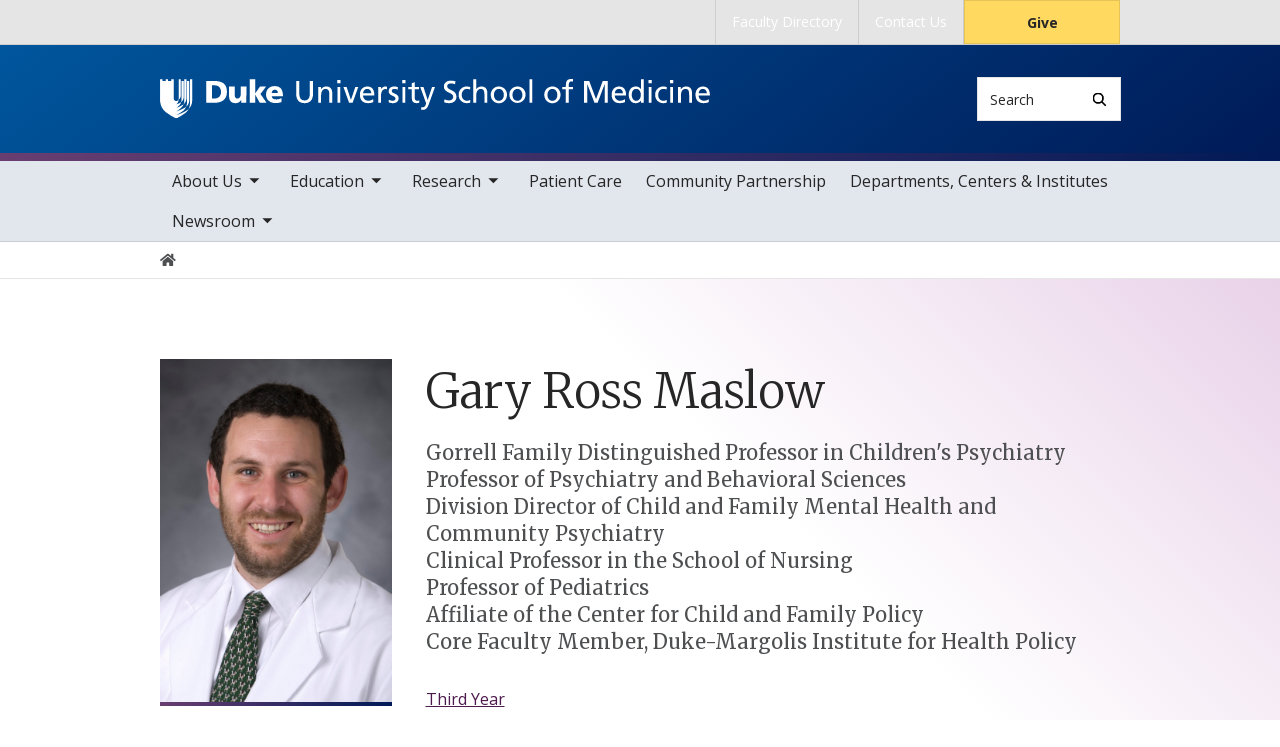

--- FILE ---
content_type: text/html; charset=UTF-8
request_url: https://medschool.duke.edu/profile/gary-ross-maslow
body_size: 7712
content:

<!DOCTYPE html>
<html lang="en" dir="ltr" prefix="content: http://purl.org/rss/1.0/modules/content/  dc: http://purl.org/dc/terms/  foaf: http://xmlns.com/foaf/0.1/  og: http://ogp.me/ns#  rdfs: http://www.w3.org/2000/01/rdf-schema#  schema: http://schema.org/  sioc: http://rdfs.org/sioc/ns#  sioct: http://rdfs.org/sioc/types#  skos: http://www.w3.org/2004/02/skos/core#  xsd: http://www.w3.org/2001/XMLSchema# ">
  <head>
    <meta charset="utf-8" />
<link rel="canonical" href="https://medschool.duke.edu/profile/gary-ross-maslow" />
<meta name="Generator" content="Drupal 10 (https://www.drupal.org)" />
<meta name="MobileOptimized" content="width" />
<meta name="HandheldFriendly" content="true" />
<meta name="viewport" content="width=device-width, initial-scale=1, shrink-to-fit=no" />
<meta http-equiv="x-ua-compatible" content="ie=edge" />
<link rel="icon" href="/themes/contrib/som/favicon.ico" type="image/vnd.microsoft.icon" />
<script src="/sites/default/files/google_tag/default_centrally_managed/google_tag.script.js?t971pf" defer></script>
<script>window.a2a_config=window.a2a_config||{};a2a_config.callbacks=[];a2a_config.overlays=[];a2a_config.templates={};</script>

    <title>Gary Ross Maslow | Duke University School of Medicine</title>
    <link rel="sitemap" type="application/xml" href="https://medschool.duke.edu/sitemap.xml">
    <link rel="stylesheet" media="all" href="/sites/default/files/css/css_cTqOrO9cW-QzAQcVUVx4RaPXWL7FDvE3XakOCTV6tKs.css?delta=0&amp;language=en&amp;theme=som&amp;include=eJxtjUEOwyAMBD9Ew5PQEhyCYuLIdtTy-3LoLb3t7mg1KMUF54j4hWVTOT1kETdXXClDtUnMSiir3j0_2TYfeJNJpyfsZIZKlrjV3UO5D0q27sJQS6XZxRjx75qmcvVAH-d2HrHofYGXXw3TFitLBr_Mx5xqsGFOPWYYfQGuUVY_" />
<link rel="stylesheet" media="all" href="/sites/default/files/css/css_8ZGbeUH9cvEwz_KibGbnyq20a51YSH_LPu6hU9ZyRtU.css?delta=1&amp;language=en&amp;theme=som&amp;include=eJxtjUEOwyAMBD9Ew5PQEhyCYuLIdtTy-3LoLb3t7mg1KMUF54j4hWVTOT1kETdXXClDtUnMSiir3j0_2TYfeJNJpyfsZIZKlrjV3UO5D0q27sJQS6XZxRjx75qmcvVAH-d2HrHofYGXXw3TFitLBr_Mx5xqsGFOPWYYfQGuUVY_" />
<link rel="stylesheet" media="all" href="//use.fontawesome.com/releases/v5.13.0/css/all.css" />
<link rel="stylesheet" media="all" href="/sites/default/files/css/css_mEa8eg50NTHlKovmzqCkDS02P7kHRaazRav0i5SQICg.css?delta=3&amp;language=en&amp;theme=som&amp;include=eJxtjUEOwyAMBD9Ew5PQEhyCYuLIdtTy-3LoLb3t7mg1KMUF54j4hWVTOT1kETdXXClDtUnMSiir3j0_2TYfeJNJpyfsZIZKlrjV3UO5D0q27sJQS6XZxRjx75qmcvVAH-d2HrHofYGXXw3TFitLBr_Mx5xqsGFOPWYYfQGuUVY_" />
<link rel="stylesheet" media="all" href="//alertbar.oit.duke.edu/sites/all/themes/blackwell/css/alert.css" />

    
  </head>
  <body class="layout-no-sidebars path-duke-scholars-profile accent_purple">
    <noscript><iframe src="https://www.googletagmanager.com/ns.html?id=GTM-PB6JWZN" height="0" width="0" style="display:none;visibility:hidden"></iframe></noscript>
      <div class="dialog-off-canvas-main-canvas" data-off-canvas-main-canvas>
    


  
<div id="page-wrapper">
  <div id="page">
    <script src="https://alertbar.oit.duke.edu/alert.html"></script>
    <header id="header" class="header" role="banner" aria-label="Site header">

      <a href="#main-content" class="visually-hidden focusable skip-link">
        Skip to main content
      </a>

      
                          <div class="navbar Normal bg-blue desktop-top-nav" id="navbar-top"" aria-label="Utility navigation">
            <div class="container">
                
<div id="block-som-centennialbanner" class="block block-block-content block-block-content59b5a70f-7bb7-4d06-ba42-901b01f5fca8 block-unrestricted-text">
  
    
      
            <div class="clearfix text-formatted body apply-accent"><script>
    // Set current date and active date range
    var currentDate = new Date();
    var startDate = new Date('2024-01-01');
    var endDate = new Date('2025-05-11');

    // Check if the current datetime is in the target date range
    if (currentDate >= startDate && currentDate <= endDate) {

        // Create a new div element
        var newDiv = document.createElement('div');
        newDiv.className = "centennial centennial-brand-bar centennial-brand-bar--black";
        newDiv.innerHTML = `

    <a href="https://100.duke.edu/" class="centennial-brand-bar__link" title="Duke Centennial - Celebrating the past, inspiring the present and looking toward the future">
        <img class="centennial-brand-bar__logo" src="https://assets.styleguide.duke.edu/cdn/logos/centennial/duke-centennial-white.svg" alt="Duke 100 Centennial logo" width="147" height="40" style="width:147px;height:40px" />
    </a>

    <style>
        .centennial-brand-bar--black {
            background:#000;
            background: linear-gradient(180deg, rgba(26,26,32,1) 90%, rgba(0,0,0,1) 100%);
            text-align:center;
            padding:5px 0;
        }
        .centennial-brand-bar--black .centennial-brand-bar__link {
            display:inline-block;
            padding:5px;
            position:relative;
            vertical-align:middle;
        }
        .centennial-brand-bar--black .centennial-brand-bar__link:before {
            content:"";
            background:radial-gradient(farthest-side at 50% 110% , rgba(255,255,255,.4) 0%, rgba(255,255,255,0) 100%);
            opacity:0;
            position:absolute;
            transition:opacity .25s ease-in-out;
            top:0;
            right:0;
            bottom:0;
            left:0;
        }
        .centennial-brand-bar--black .centennial-brand-bar__link:hover:before {
            opacity:1;
        }
        .centennial-brand-bar--black .centennial-brand-bar__logo {
            display:block;
            position:relative;
            z-index:3;
        }
    </style>

    `;

        // Check if a div with the class "centennial-banner" already exists
        if (!document.querySelector('.centennial-brand-bar')) {
            // Find the element with the ID "this-alert"
            var referenceElement = document.getElementById('dukealert');

            // Add the class "centennial-banner" to the new div
            //newDiv.firstChild.classList.add('centennial-banner');

            // Insert the new div after the element with the ID "this-alert"
            referenceElement.parentNode.insertBefore(newDiv, referenceElement.nextSibling);
        }
    }
</script></div>
      
  </div>

<div id="block-temporarycssfix" class="block block-block-content block-block-content383319fe-1e16-474b-9110-77907799b2db block-unrestricted-text">
  
    
      
  </div>


<nav role="navigation" aria-labelledby="block-utility--2-menu" id="block-utility--2" class="menu--utility">

          
  

  <h2 class="sr-only" id="block-utility--2-menu">Utility</h2>

  

        
              <ul block="block-utility--2" class="clearfix nav">
                    <li class="nav-item">
                <a href="https://scholars.duke.edu/" class="nav-link nav-link-https--scholarsdukeedu-">Faculty Directory</a>
              </li>
                <li class="nav-item">
                <a href="/about-us/contact-duke-university-school-medicine" class="nav-link nav-link--about-us-contact-duke-university-school-medicine" data-drupal-link-system-path="node/1532">Contact Us</a>
              </li>
                <li class="nav-item">
                <a href="https://www.gifts.duke.edu/dmaa?technique_code=MEDWEB" class="button nav-link nav-link-https--wwwgiftsdukeedu-dmaatechnique-codemedweb">Give</a>
              </li>
        </ul>
  


  </nav>


            </div>
          </div>
        
                <div class="alternative-header">
          
        </div>

                <div class="navbar bg-dark navbar-expand-lg" id="navbar-main-branding">
          <div class="container">
              
<div id="block-sitebranding" class="clearfix block-system-branding-block site-branding">
      <a href="/" title="Home" rel="home" class="navbar-brand">
              <img src="/themes/contrib/som/logo.svg" alt="Home"  id="block-sitebranding" class="clearfix block-system-branding-block site-branding img-fluid d-inline-block align-top" />
                </a>
    
</div>  



                                      <div class="form-inline navbar-form">
                  
<div class="search-api-page-block-form-search search-api-page-block-form search-form search-block-form block block-search-api-page block-search-api-page-form-block block-" data-drupal-selector="search-api-page-block-form-search" id="block-searchform">
  
    
  <div class='content'>
    <form block="block-searchform" action="/profile/gary-ross-maslow" method="post" id="search-api-page-block-form-search" accept-charset="UTF-8" class="aaron header-search-form search-form search-block-form form-row">
  <div class="input-group">
    



  <div class="js-form-item js-form-type-search form-type-search js-form-item-keys form-item-keys form-no-label form-group">
          <label for="edit-keys" class="visually-hidden">Search</label>
                    <input title="Enter the terms you wish to search for." data-drupal-selector="edit-keys" type="search" id="edit-keys" name="keys" value="" size="15" maxlength="128" class="form-search form-control" style="border-top-right-radius: 0; border-bottom-right-radius: 0" placeholder="Search" />

                      </div>
<input autocomplete="off" data-drupal-selector="form-h5azdmjf7pzanqd99ku-9f-bbpnc3d0npazxbknqu7i" type="hidden" name="form_build_id" value="form-H5azDMJf7PZAnqD99kU-9F-Bbpnc3d0npAZxbknQU7I" class="form-control" />
<input data-drupal-selector="edit-search-api-page-block-form-search" type="hidden" name="form_id" value="search_api_page_block_form_search" class="form-control" />
<div data-drupal-selector="edit-actions" class="form-actions js-form-wrapper form-group form-inline" id="edit-actions">
<span class="input-group-append">
      <button class="search-form__submit button js-form-submit form-submit btn-" data-drupal-selector="edit-submit" type="submit" name="op" value="Search" aria-label="Search"><i class="icon-search"></i></button>
  </span>
</div>

  </div>
</form>


</div>
</div>


              </div>
            
                          <button class="navbar-toggler navbar-hamburger-button ml-auto" type="button" data-bs-toggle="collapse" data-bs-target="#CollapsingNavbar" aria-controls="CollapsingNavbar" aria-expanded="false" aria-label="Toggle navigation">
                <span class="navbar-hamburger-button_label label-menu">Menu</span>
                <span class="navbar-hamburger-button_label label-close">Close</span>
                <span class="hamburger-box">
                  <span class="hamburger-inner"></span>
                </span>
              </button>
            
          </div>
        </div>

        <div class="header-accent"></div>

                <div class="navbar navbar-expand-lg menu--main__wrapper" id="navbar-main" aria-label="Main navigation section">
          <div class="container">
                          <div class="collapse navbar-collapse w-100" id="CollapsingNavbar">
                  

<nav role="navigation" aria-labelledby="block-mainnavigation-menu" id="block-mainnavigation" class="menu--main">

          
  

  <h2 class="sr-only" id="block-mainnavigation-menu">Main navigation</h2>

  

        
              <ul block="block-mainnavigation" class="clearfix nav navbar-nav">
                    <li class="nav-item menu-item--expanded dropdown">
                          <a href="/about-school" class="nav-link nav-link--about-school" data-drupal-link-system-path="node/2">About Us</a>
          <button class="dropdown-toggle" data-bs-toggle="dropdown" aria-expanded="false"><span class="sr-only">toggle sub nav items</span><span class="caret"></span></button>
                        <ul class="dropdown-menu">
                    <li class="dropdown-item menu-item--collapsed">
                          <a href="/about-us/leadership-and-administration" class="nav-link--about-us-leadership-and-administration" data-drupal-link-system-path="node/9">Leadership and  Administration</a>
              </li>
                <li class="dropdown-item">
                          <a href="/about-us/facts-figures" class="nav-link--about-us-facts-figures" data-drupal-link-system-path="node/141">Facts &amp; Figures</a>
              </li>
                <li class="dropdown-item menu-item--collapsed">
                          <a href="/about-us/history" class="nav-link--about-us-history" data-drupal-link-system-path="node/6261">History</a>
              </li>
                <li class="dropdown-item menu-item--collapsed">
                          <a href="/about-us/duke-university-school-medicine-named-professorships" class="nav-link--about-us-duke-university-school-medicine-named-professorships" data-drupal-link-system-path="node/6746">Named Professorships</a>
              </li>
                <li class="dropdown-item menu-item--collapsed">
                          <a href="/about-us/faculty-resources" class="nav-link--about-us-faculty-resources" data-drupal-link-system-path="node/15">Faculty Resources</a>
              </li>
                <li class="dropdown-item">
                          <a href="/about-us/staff-resources" class="nav-link--about-us-staff-resources" data-drupal-link-system-path="node/1309">Staff Resources</a>
              </li>
                <li class="dropdown-item">
                          <a href="/about-us/duke-durham" class="nav-link--about-us-duke-durham" data-drupal-link-system-path="node/7382">Duke In Durham</a>
              </li>
                <li class="dropdown-item menu-item--collapsed">
                          <a href="/about-us/alumni" class="nav-link--about-us-alumni" data-drupal-link-system-path="node/20">Alumni</a>
              </li>
                <li class="dropdown-item menu-item--collapsed">
                          <a href="/about-us/giving" class="nav-link--about-us-giving" data-drupal-link-system-path="node/21">Giving</a>
              </li>
                <li class="dropdown-item menu-item--collapsed">
                          <a href="/about-us/anatomical-gifts-program" class="nav-link--about-us-anatomical-gifts-program" data-drupal-link-system-path="node/23">Anatomical Gifts Program</a>
              </li>
                <li class="dropdown-item menu-item--collapsed">
                          <a href="/about-us/calendar-events" class="nav-link--about-us-calendar-events" data-drupal-link-system-path="node/838">Calendar of Events</a>
              </li>
                <li class="dropdown-item">
                          <a href="/about-us/contact-duke-university-school-medicine" class="nav-link--about-us-contact-duke-university-school-medicine" data-drupal-link-system-path="node/1532">Contact Us</a>
              </li>
        </ul>
  

              </li>
                <li class="nav-item menu-item--expanded dropdown">
                          <a href="/education" class="nav-link nav-link--education" data-drupal-link-system-path="node/3">Education</a>
          <button class="dropdown-toggle" data-bs-toggle="dropdown" aria-expanded="false"><span class="sr-only">toggle sub nav items</span><span class="caret"></span></button>
                        <ul class="dropdown-menu">
                    <li class="dropdown-item menu-item--collapsed">
                          <a href="/education/health-professions-education-programs" class="nav-link--education-health-professions-education-programs" data-drupal-link-system-path="node/749">Health Professions Education Programs</a>
              </li>
                <li class="dropdown-item menu-item--collapsed">
                          <a href="/education/biomedical-graduate-education-programs" class="nav-link--education-biomedical-graduate-education-programs" data-drupal-link-system-path="node/11335">Biomedical Graduate Education Programs</a>
              </li>
                <li class="dropdown-item menu-item--collapsed">
                          <a href="/education/biomedical-phd-programs" class="nav-link--education-biomedical-phd-programs" data-drupal-link-system-path="node/660">Biomedical PhD Programs</a>
              </li>
                <li class="dropdown-item">
                          <a href="/education/certificate-and-training-programs" class="nav-link--education-certificate-and-training-programs" data-drupal-link-system-path="node/36">Certificate and Training Programs</a>
              </li>
                <li class="dropdown-item menu-item--collapsed">
                          <a href="/education/international-experiences" class="nav-link--education-international-experiences" data-drupal-link-system-path="node/37">International Experiences</a>
              </li>
                <li class="dropdown-item">
                          <a href="http://gme.duke.edu/" class="nav-link-http--gmedukeedu-">Graduate Medical Education </a>
              </li>
                <li class="dropdown-item">
                          <a href="https://ja.dh.duke.edu/" class="nav-link-https--jadhdukeedu-">Continuing Medical Education</a>
              </li>
                <li class="dropdown-item menu-item--collapsed">
                          <a href="/education/duke-ahec-program" class="nav-link--education-duke-ahec-program" data-drupal-link-system-path="node/41">Duke AHEC Program</a>
              </li>
                <li class="dropdown-item">
                          <a href="/education/duke-university-school-medicine-bulletin" class="nav-link--education-duke-university-school-medicine-bulletin" data-drupal-link-system-path="node/42">SOM Bulletin</a>
              </li>
                <li class="dropdown-item">
                          <a href="https://mclibrary.duke.edu/" class="nav-link-https--mclibrarydukeedu-">Duke Medical Center Library &amp; Archives</a>
              </li>
        </ul>
  

              </li>
                <li class="nav-item menu-item--expanded dropdown">
                          <a href="/research" class="nav-link nav-link--research" data-drupal-link-system-path="node/1400">Research</a>
          <button class="dropdown-toggle" data-bs-toggle="dropdown" aria-expanded="false"><span class="sr-only">toggle sub nav items</span><span class="caret"></span></button>
                        <ul class="dropdown-menu">
                    <li class="dropdown-item menu-item--collapsed">
                          <a href="/research/basic-science-research" class="nav-link--research-basic-science-research" data-drupal-link-system-path="node/8212">Basic Science Research</a>
              </li>
                <li class="dropdown-item">
                          <a href="/research/clinical-and-translational-research" class="nav-link--research-clinical-and-translational-research" data-drupal-link-system-path="node/1561">Clinical and Translational Research</a>
              </li>
                <li class="dropdown-item menu-item--collapsed">
                          <a href="/research/duke-research-and-discovery-rtp" class="nav-link--research-duke-research-and-discovery-rtp" data-drupal-link-system-path="node/1623">Duke Research and Discovery @RTP</a>
              </li>
                <li class="dropdown-item">
                          <a href="https://medschool.duke.edu/research/research-support/service-centers" class="nav-link-https--medschooldukeedu-research-research-support-service-centers">Core Facilities &amp; Service Centers</a>
              </li>
                <li class="dropdown-item">
                          <a href="/research/school-medicine-funding-opportunities" class="nav-link--research-school-medicine-funding-opportunities" data-drupal-link-system-path="node/1403">Funding Opportunities</a>
              </li>
                <li class="dropdown-item">
                          <a href="/research/research-initiatives" class="nav-link--research-research-initiatives" data-drupal-link-system-path="node/1402">Research Initiatives</a>
              </li>
                <li class="dropdown-item">
                          <a href="/research/research-support" class="nav-link--research-research-support" data-drupal-link-system-path="node/1401">Research Support</a>
              </li>
                <li class="dropdown-item">
                          <a href="/research/nobel-laureates" class="nav-link--research-nobel-laureates" data-drupal-link-system-path="node/19">Nobel Laureates</a>
              </li>
                <li class="dropdown-item">
                          <a href="/research/summer-undergraduate-research-opportunities" class="nav-link--research-summer-undergraduate-research-opportunities" data-drupal-link-system-path="node/63">Summer Undergraduate Research Opportunities</a>
              </li>
                <li class="dropdown-item">
                          <a href="/research/2026-research-symposium" class="nav-link--research-2026-research-symposium" data-drupal-link-system-path="node/13856">2026 Research Symposium</a>
              </li>
        </ul>
  

              </li>
                <li class="nav-item">
                          <a href="/patient-care" class="nav-link nav-link--patient-care" data-drupal-link-system-path="node/1438">Patient Care</a>
              </li>
                <li class="nav-item">
                          <a href="/community-partnership" class="nav-link nav-link--community-partnership" data-drupal-link-system-path="node/7575">Community Partnership</a>
              </li>
                <li class="nav-item">
                          <a href="/academic-departments-centers-and-institutes" class="nav-link nav-link--academic-departments-centers-and-institutes" data-drupal-link-system-path="node/6">Departments, Centers &amp; Institutes</a>
              </li>
                <li class="nav-item menu-item--expanded dropdown">
                          <a href="/newsroom" class="nav-link nav-link--newsroom" data-drupal-link-system-path="node/8">Newsroom</a>
          <button class="dropdown-toggle" data-bs-toggle="dropdown" aria-expanded="false"><span class="sr-only">toggle sub nav items</span><span class="caret"></span></button>
                        <ul class="dropdown-menu">
                    <li class="dropdown-item">
                          <a href="/newsroom/news" class="nav-link--newsroom-news" data-drupal-link-system-path="node/787">News</a>
              </li>
                <li class="dropdown-item">
                          <a href="/newsroom/som-magnify" class="nav-link--newsroom-som-magnify">Magnify Magazine</a>
              </li>
                <li class="dropdown-item">
                          <a href="/newsroom/multimedia-highlights" class="nav-link--newsroom-multimedia-highlights" data-drupal-link-system-path="node/791">Multimedia Highlights</a>
              </li>
                <li class="dropdown-item">
                          <a href="/newsroom/magazines-and-annual-reports" class="nav-link--newsroom-magazines-and-annual-reports" data-drupal-link-system-path="node/7791">Magazines and Annual Reports</a>
              </li>
                <li class="dropdown-item">
                          <a href="/newsroom/podcasts" class="nav-link--newsroom-podcasts" data-drupal-link-system-path="node/9379">Podcasts</a>
              </li>
        </ul>
  

              </li>
        </ul>
  


  </nav>


                <div class="mobile-top-nav">
                    
<div id="block-som-centennialbanner" class="block block-block-content block-block-content59b5a70f-7bb7-4d06-ba42-901b01f5fca8 block-unrestricted-text">
  
    
      
            <div class="clearfix text-formatted body apply-accent"><script>
    // Set current date and active date range
    var currentDate = new Date();
    var startDate = new Date('2024-01-01');
    var endDate = new Date('2025-05-11');

    // Check if the current datetime is in the target date range
    if (currentDate >= startDate && currentDate <= endDate) {

        // Create a new div element
        var newDiv = document.createElement('div');
        newDiv.className = "centennial centennial-brand-bar centennial-brand-bar--black";
        newDiv.innerHTML = `

    <a href="https://100.duke.edu/" class="centennial-brand-bar__link" title="Duke Centennial - Celebrating the past, inspiring the present and looking toward the future">
        <img class="centennial-brand-bar__logo" src="https://assets.styleguide.duke.edu/cdn/logos/centennial/duke-centennial-white.svg" alt="Duke 100 Centennial logo" width="147" height="40" style="width:147px;height:40px" />
    </a>

    <style>
        .centennial-brand-bar--black {
            background:#000;
            background: linear-gradient(180deg, rgba(26,26,32,1) 90%, rgba(0,0,0,1) 100%);
            text-align:center;
            padding:5px 0;
        }
        .centennial-brand-bar--black .centennial-brand-bar__link {
            display:inline-block;
            padding:5px;
            position:relative;
            vertical-align:middle;
        }
        .centennial-brand-bar--black .centennial-brand-bar__link:before {
            content:"";
            background:radial-gradient(farthest-side at 50% 110% , rgba(255,255,255,.4) 0%, rgba(255,255,255,0) 100%);
            opacity:0;
            position:absolute;
            transition:opacity .25s ease-in-out;
            top:0;
            right:0;
            bottom:0;
            left:0;
        }
        .centennial-brand-bar--black .centennial-brand-bar__link:hover:before {
            opacity:1;
        }
        .centennial-brand-bar--black .centennial-brand-bar__logo {
            display:block;
            position:relative;
            z-index:3;
        }
    </style>

    `;

        // Check if a div with the class "centennial-banner" already exists
        if (!document.querySelector('.centennial-brand-bar')) {
            // Find the element with the ID "this-alert"
            var referenceElement = document.getElementById('dukealert');

            // Add the class "centennial-banner" to the new div
            //newDiv.firstChild.classList.add('centennial-banner');

            // Insert the new div after the element with the ID "this-alert"
            referenceElement.parentNode.insertBefore(newDiv, referenceElement.nextSibling);
        }
    }
</script></div>
      
  </div>

<div id="block-temporarycssfix" class="block block-block-content block-block-content383319fe-1e16-474b-9110-77907799b2db block-unrestricted-text">
  
    
      
  </div>


<nav role="navigation" aria-labelledby="block-utility--2-menu" id="block-utility--2" class="menu--utility">

          
  

  <h2 class="sr-only" id="block-utility--2-menu">Utility</h2>

  

        
              <ul block="block-utility--2" class="clearfix nav">
                    <li class="nav-item">
                <a href="https://scholars.duke.edu/" class="nav-link nav-link-https--scholarsdukeedu-">Faculty Directory</a>
              </li>
                <li class="nav-item">
                <a href="/about-us/contact-duke-university-school-medicine" class="nav-link nav-link--about-us-contact-duke-university-school-medicine" data-drupal-link-system-path="node/1532">Contact Us</a>
              </li>
                <li class="nav-item">
                <a href="https://www.gifts.duke.edu/dmaa?technique_code=MEDWEB" class="button nav-link nav-link-https--wwwgiftsdukeedu-dmaatechnique-codemedweb">Give</a>
              </li>
        </ul>
  


  </nav>


                </div>
              </div>
                      </div>
        </div>
          </header>

      <div class="breadcrumb-wrapper">
      

  <nav role="navigation" aria-label="breadcrumb">
    <ol class="breadcrumb">
      <li class="breadcrumb-item">
        <a href="/"><i class="fa fa-home"></i><span class="sr-only">Home</span></a>
      </li>
          
                
              </ol>
  </nav>

  </div>  



    
    <div id="main-wrapper" class="clearfix">

              <div class="container layout-main-wrapper layout-no-sidebar" id="main">

                      <main class="main-content" id="content" role="main">
              <a id="main-content" tabindex="-1"></a>
                <div data-drupal-messages-fallback class="hidden"></div>
<div id="block-mainpagecontent" class="block block-system block-system-main-block block-">
  
    
      

<article class="scholars-profile-full">
  
    <div class="scholars-profile-sidebar d-none d-md-block">
          
            <div class="duke-scholars-profile-thumbnail apply-accent"><img src="https://scholars.duke.edu/profile-images/full/0513028.jpg" alt="Gary Ross Maslow" class="duke-scholars-profile-portrait" />
</div>
      
      
            <div class="duke-scholars-profile-address-1 apply-accent">4020 N Roxboro St, Box 3675, Durham, NC 27710</div>
      
      
  <div class="duke-scholars-profile-address-2 apply-accent">
    <div class="label">Mailing address</div>
              <div class="field__item">Box 3675, Durham, NC 27710</div>
          </div>

    </div>

    <div class="scholars-profile-content">

            <div class="d-md-none">
        
            <div class="duke-scholars-profile-thumbnail apply-accent"><img src="https://scholars.duke.edu/profile-images/full/0513028.jpg" alt="Gary Ross Maslow" class="duke-scholars-profile-portrait" />
</div>
      
      </div>

      <h1 class="duke-scholars-profile-name">
        
            <div class="duke-scholars-profile-name-first apply-accent">Gary</div>
      
        
            <div class="duke-scholars-profile-name-middle apply-accent">Ross</div>
      
        
            <div class="duke-scholars-profile-name-last apply-accent">Maslow</div>
      
      </h1>


      <h2 class="sr-only">Positions</h2>
      <ul class="list-unstyled">
                  <li class="title preferred-title"></li>
                        <li class="title preferred-title">Gorrell Family Distinguished Professor in Children&#039;s Psychiatry</li>
                          <li class="title">Professor of Psychiatry and Behavioral Sciences</li>
                  <li class="title">Division Director of Child and Family Mental Health and Community Psychiatry</li>
                  <li class="title">Clinical Professor in the School of Nursing</li>
                  <li class="title">Professor of Pediatrics</li>
                  <li class="title">Affiliate of the Center for Child and Family Policy</li>
                  <li class="title">Core Faculty Member, Duke-Margolis Institute for Health Policy</li>
              </ul>

            <div class="scholars-profile-address d-md-none">
        
            <div class="duke-scholars-profile-address-1 apply-accent">4020 N Roxboro St, Box 3675, Durham, NC 27710</div>
      
        
  <div class="duke-scholars-profile-address-2 apply-accent">
    <div class="label">Mailing address</div>
              <div class="field__item">Box 3675, Durham, NC 27710</div>
          </div>

      </div>

            <div class="scholars-profile-affiliations">
        
                <div class="field-scholars-related-divisions apply-accent"><a href="/education/health-professions-education-programs/doctor-medicine-md-program/curriculum/third-year" hreflang="en">Third Year</a></div>
        
        
        
        
      </div><div id="dukeScholarProfile" uri="https://scholars.duke.edu/individual/per9921292" displaylabel="true" numofitems="10" paginate="true"></div><div id="duke-scholars-view-react-addresses"></div>
            <div class="duke-scholars-profile-email apply-accent"><a href="mailto:gary.maslow@duke.edu">gary.maslow@duke.edu</a></div>
      <div id="duke-scholars-view-react-overview"></div><div id="duke-scholars-view-react-educations"></div><div id="duke-scholars-view-react-grants"></div><div id="duke-scholars-view-react-publications"></div><div id="duke-scholars-view-react-research-areas"></div><div id="duke-scholars-view-react-past-appointments"></div><div id="duke-scholars-view-react-artistic-events"></div><div id="duke-scholars-view-react-webpages"></div><div id="duke-scholars-view-react-academic-positions"></div><div id="duke-scholars-view-react-professionalactivities"></div><div id="duke-scholars-view-react-newsfeeds"></div><div id="duke-scholars-view-react-courses"></div><div id="duke-scholars-view-react-licenses"></div></div>
  </article>

  </div>


            </main>

                                    
                        
            
                  </div>
          </div>
        <footer class="site-footer">
              <div class="container">
                      <div class="site-footer__top clearfix row">
              <div class="col-lg-3">
                
              </div>
              <div class="col-lg-3 footer-menu__wrapper">
                  

<nav role="navigation" aria-labelledby="block-som-mainnavigation-footer-menu" id="block-som-mainnavigation-footer" class="menu--main">

          
  

  <h2 class="sr-only" id="block-som-mainnavigation-footer-menu">Main navigation</h2>

  

        
              <div block="block-som-mainnavigation-footer" class="clearfix nav navbar-nav">
        <ul class="column">
                      <li class="nav-item menu-item--collapsed">
                <a href="/about-school" class="nav-link nav-link--about-school" data-drupal-link-system-path="node/2">About Us</a>
        
              </li>
                      <li class="nav-item menu-item--collapsed">
                <a href="/education" class="nav-link nav-link--education" data-drupal-link-system-path="node/3">Education</a>
        
              </li>
                      <li class="nav-item menu-item--collapsed">
                <a href="/research" class="nav-link nav-link--research" data-drupal-link-system-path="node/1400">Research</a>
        
              </li>
                      <li class="nav-item">
                <a href="/patient-care" class="nav-link nav-link--patient-care" data-drupal-link-system-path="node/1438">Patient Care</a>
        
              </li>
                      <li class="nav-item">
                <a href="/community-partnership" class="nav-link nav-link--community-partnership" data-drupal-link-system-path="node/7575">Community Partnership</a>
        
              </li>
                      <li class="nav-item">
                <a href="/academic-departments-centers-and-institutes" class="nav-link nav-link--academic-departments-centers-and-institutes" data-drupal-link-system-path="node/6">Departments, Centers &amp; Institutes</a>
        
              </li>
                      <li class="nav-item menu-item--collapsed">
                <a href="/newsroom" class="nav-link nav-link--newsroom" data-drupal-link-system-path="node/8">Newsroom</a>
        
              </li>
        </ul>
    </div>
  


  </nav>


              </div>
              <div class="col-lg-3 footer-menu__wrapper">
                  

<nav role="navigation" aria-labelledby="block-footer-navigation-main-menu" id="block-footer-navigation-main" class="menu--footer">

          
  

  <h2 class="sr-only" id="block-footer-navigation-main-menu">Footer</h2>

  

        
              <div block="block-footer-navigation-main" class="clearfix nav navbar-nav">
        <ul class="column">
                      <li class="nav-item">
                <a href="/about-us/terms-and-conditions" class="nav-link nav-link--about-us-terms-and-conditions" data-drupal-link-system-path="node/1708">Terms and Conditions</a>
        
              </li>
                      <li class="nav-item">
                <a href="https://accessibility.duke.edu" class="nav-link nav-link-https--accessibilitydukeedu">Accessibility</a>
        
              </li>
                      <li class="nav-item">
                <a href="/about-us/contact-duke-university-school-medicine" class="nav-link nav-link--about-us-contact-duke-university-school-medicine" data-drupal-link-system-path="node/1532">Contact Us </a>
        
              </li>
        </ul>
    </div>
  


  </nav>


              </div>
              <div class="col-lg-3">
                  
<div id="block-som-givecampaign" class="block block-block-content block-block-contentb067bce1-6d9c-4908-8305-1288ce4e59ca block-unrestricted-text">
  
    
      
            <div class="clearfix text-formatted body apply-accent"><div class="menu--utility">
    <p class="text-center"><a href=" https://www.gifts.duke.edu/dmaa?technique_code=MEDWEB" class="button nav-link nav-link--">Give</a></p>
</div></div>
      
  </div>


              </div>
            </div>
                  </div>

                <div class="site-footer__bottom">
          <div class="container">
            <div class="row">
              <div class="col-md-6">
                <p>
                  <a href="https://medschool.duke.edu">medschool.duke.edu</a>
                  <a href="https://duke.edu">duke.edu</a>
                  <a href="https://dukehealth.org">dukehealth.org</a>
                </p>
              </div>
              <div class="col-md-6">
                <p>@2026 Duke University and Duke University Health System.
                  All rights reserved.</p>
              </div>
            </div>
          </div>
        </div>

      </div>
      </footer>
</div></div>

  </div>

    
    <script type="application/json" data-drupal-selector="drupal-settings-json">{"path":{"baseUrl":"\/","pathPrefix":"","currentPath":"duke_scholars_profile\/3191","currentPathIsAdmin":false,"isFront":false,"currentLanguage":"en"},"pluralDelimiter":"\u0003","suppressDeprecationErrors":true,"data":{"extlink":{"extTarget":true,"extTargetAppendNewWindowLabel":"(opens in a new window)","extTargetNoOverride":false,"extNofollow":false,"extTitleNoOverride":false,"extNoreferrer":true,"extFollowNoOverride":false,"extClass":"0","extLabel":"(link is external)","extImgClass":false,"extSubdomains":false,"extExclude":"","extInclude":"","extCssExclude":"","extCssInclude":"","extCssExplicit":"","extAlert":false,"extAlertText":"This link will take you to an external web site. We are not responsible for their content.","extHideIcons":false,"mailtoClass":"0","telClass":"0","mailtoLabel":"(link sends email)","telLabel":"(link is a phone number)","extUseFontAwesome":false,"extIconPlacement":"append","extPreventOrphan":false,"extFaLinkClasses":"fa fa-external-link","extFaMailtoClasses":"fa fa-envelope-o","extAdditionalLinkClasses":"","extAdditionalMailtoClasses":"","extAdditionalTelClasses":"","extFaTelClasses":"fa fa-phone","whitelistedDomains":[],"extExcludeNoreferrer":""}},"ajaxTrustedUrl":{"form_action_p_pvdeGsVG5zNF_XLGPTvYSKCf43t8qZYSwcfZl2uzM":true},"user":{"uid":0,"permissionsHash":"4dc1e8bea2a364339037d6e9d2266cf84743c06a41868fd6ff913909ebe3bd67"}}</script>
<script src="/sites/default/files/js/js_tV74kTYxtni9sqNY69GFFsRoOHvFOFrQcr8IeXRGWlE.js?scope=footer&amp;delta=0&amp;language=en&amp;theme=som&amp;include=eJxtyEsOgDAIANELVTlSgwU_EYsBmtjb60J37t4MEoVi7YAvxtm0RiosPFlz-JCo7Zy9rCponmnzU7DD783GWCLxFbLVHcjaiTK-mVwPWEQnlMGjP2u5AdMyNNY"></script>
<script src="https://static.addtoany.com/menu/page.js" defer></script>
<script src="/sites/default/files/js/js_Yja3M0DRiuQiPmoKcRM1L-F31Vj79l1m9TQo1kNs1FU.js?scope=footer&amp;delta=2&amp;language=en&amp;theme=som&amp;include=eJxtyEsOgDAIANELVTlSgwU_EYsBmtjb60J37t4MEoVi7YAvxtm0RiosPFlz-JCo7Zy9rCponmnzU7DD783GWCLxFbLVHcjaiTK-mVwPWEQnlMGjP2u5AdMyNNY"></script>

  </body>
</html>
